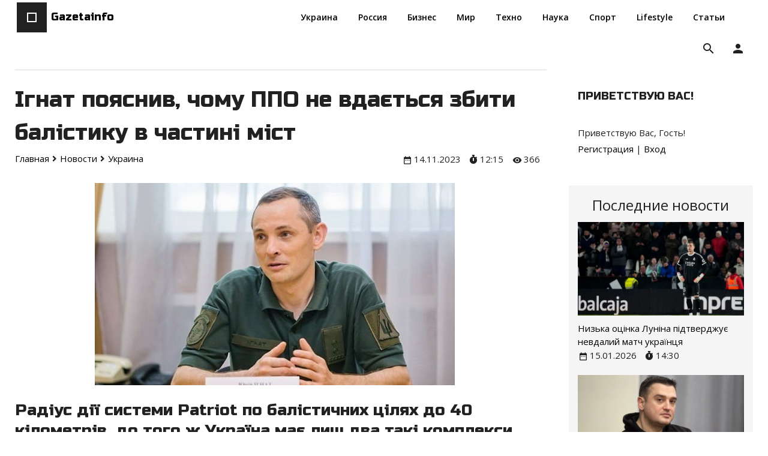

--- FILE ---
content_type: text/html; charset=UTF-8
request_url: https://gazetainfo.com/news/ignat_pojasniv_chomu_ppo_ne_vdaetsja_zbiti_balistiku_v_chastini_mist/2023-11-14-3555
body_size: 12921
content:
<!DOCTYPE html>
<html id="root">
        <head>
            <title>Ігнат пояснив, чому ППО не вдається збити балістику в частині міст - 14 Ноября 2023 - Gazetainfo</title>
            <meta name="viewport" content="width=device-width, initial-scale=1.0, maximum-scale=1.0, user-scalable=no"/>
            <meta http-equiv="Content-Type" content="text/html; charset=utf-8">
            
            
            <link href="https://fonts.googleapis.com/css?family=Open+Sans:300,400,600,700,800|Material+Icons|Russo+One&amp;subset=cyrillic" rel="stylesheet">
        <link href="https://use.fontawesome.com/releases/v5.0.13/css/all.css" rel="stylesheet">
            <link type="text/css" rel="stylesheet" href="/_st/my.css" />
            <script type="text/javascript">
                var navTitle = 'Gazetainfo';
            </script>
            <!--[if lt IE 9]>
            <script src="//oss.maxcdn.com/libs/html5shiv/3.7.0/html5shiv.js"></script>
            <![endif]-->
        
	<link rel="stylesheet" href="/.s/src/base.min.css" />
	<link rel="stylesheet" href="/.s/src/layer7.min.css" />

	<script src="/.s/src/jquery-3.6.0.min.js"></script>
	
	<script src="/.s/src/uwnd.min.js"></script>
	<script src="//s757.ucoz.net/cgi/uutils.fcg?a=uSD&ca=2&ug=999&isp=1&r=0.224853857715445"></script>
	<link rel="stylesheet" href="/.s/src/ulightbox/ulightbox.min.css" />
	<link rel="stylesheet" href="/.s/src/socCom.min.css" />
	<link rel="stylesheet" href="/.s/src/social.css" />
	<script src="/.s/src/ulightbox/ulightbox.min.js"></script>
	<script src="/.s/src/socCom.min.js"></script>
	<script src="//sys000.ucoz.net/cgi/uutils.fcg?a=soc_comment_get_data&site=egazetainfo"></script>
	<script>
/* --- UCOZ-JS-DATA --- */
window.uCoz = {"sign":{"7251":"Запрошенный контент не может быть загружен. Пожалуйста, попробуйте позже.","7252":"Предыдущий","7287":"Перейти на страницу с фотографией.","3125":"Закрыть","5255":"Помощник","7254":"Изменить размер","7253":"Начать слайд-шоу","5458":"Следующий"},"layerType":7,"language":"ru","country":"US","ssid":"215752216462651142077","site":{"domain":"gazetainfo.com","host":"gazetainfo.ucoz.net","id":"egazetainfo"},"uLightboxType":1,"module":"news"};
/* --- UCOZ-JS-CODE --- */

		function eRateEntry(select, id, a = 65, mod = 'news', mark = +select.value, path = '', ajax, soc) {
			if (mod == 'shop') { path = `/${ id }/edit`; ajax = 2; }
			( !!select ? confirm(select.selectedOptions[0].textContent.trim() + '?') : true )
			&& _uPostForm('', { type:'POST', url:'/' + mod + path, data:{ a, id, mark, mod, ajax, ...soc } });
		}

		function updateRateControls(id, newRate) {
			let entryItem = self['entryID' + id] || self['comEnt' + id];
			let rateWrapper = entryItem.querySelector('.u-rate-wrapper');
			if (rateWrapper && newRate) rateWrapper.innerHTML = newRate;
			if (entryItem) entryItem.querySelectorAll('.u-rate-btn').forEach(btn => btn.remove())
		}
 function uSocialLogin(t) {
			var params = {"google":{"width":700,"height":600},"facebook":{"width":950,"height":520},"ok":{"width":710,"height":390},"vkontakte":{"width":790,"height":400},"yandex":{"height":515,"width":870}};
			var ref = escape(location.protocol + '//' + ('gazetainfo.com' || location.hostname) + location.pathname + ((location.hash ? ( location.search ? location.search + '&' : '?' ) + 'rnd=' + Date.now() + location.hash : ( location.search || '' ))));
			window.open('/'+t+'?ref='+ref,'conwin','width='+params[t].width+',height='+params[t].height+',status=1,resizable=1,left='+parseInt((screen.availWidth/2)-(params[t].width/2))+',top='+parseInt((screen.availHeight/2)-(params[t].height/2)-20)+'screenX='+parseInt((screen.availWidth/2)-(params[t].width/2))+',screenY='+parseInt((screen.availHeight/2)-(params[t].height/2)-20));
			return false;
		}
		function TelegramAuth(user){
			user['a'] = 9; user['m'] = 'telegram';
			_uPostForm('', {type: 'POST', url: '/index/sub', data: user});
		}
function loginPopupForm(params = {}) { new _uWnd('LF', ' ', -250, -100, { closeonesc:1, resize:1 }, { url:'/index/40' + (params.urlParams ? '?'+params.urlParams : '') }) }
/* --- UCOZ-JS-END --- */
</script>

	<style>.UhideBlock{display:none; }</style>
	<script type="text/javascript">new Image().src = "//counter.yadro.ru/hit;noadsru?r"+escape(document.referrer)+(screen&&";s"+screen.width+"*"+screen.height+"*"+(screen.colorDepth||screen.pixelDepth))+";u"+escape(document.URL)+";"+Date.now();</script>
</head>
        <body class="tmpl_body">
        <div id="utbr8214" rel="s757"></div>
        <!--U1AHEADER1Z--><header>
    <div class="wrapper">
    <div id="header" class="headerCss">
    <div class="head-t">
   
    <div class="head-l">
        <div id="site-logo">
        <span class="site-l">
        <div class="nav-head">
        <div class="material-icons i_menu">menu</div>
        </div>
        <span class="site-n">
        <a href="https://gazetainfo.com/">
        <span class="logo-n"></span>
        <!-- <logo> -->Gazetainfo<!-- </logo> -->
        </a>
        </span>
        </span>
        </div>
        </div>
   
<nav>
        <div id="catmenu">
        <!-- <sblock_nmenu> -->
        
        <!-- <bc> --><div id="uNMenuDiv1" class="uMenuV"><ul class="uMenuRoot">
<li><a  href="https://gazetainfo.com/ukraine" ><span>Украина</span></a></li>
<li><a  href="https://gazetainfo.com/russia" ><span>Россия</span></a></li>
<li><a  href="https://gazetainfo.com/business" ><span>Бизнес</span></a></li>
<li><a  href="https://gazetainfo.com/world" ><span>Мир</span></a></li>
<li><a  href="https://gazetainfo.com/techno" ><span>Техно</span></a></li>
<li><a  href="https://gazetainfo.com/science" ><span>Наука</span></a></li>
<li><a  href="https://gazetainfo.com/sport" ><span>Спорт</span></a></li>
<li><a  href="https://gazetainfo.com/lifestyle" ><span>Lifestyle</span></a></li>
<li><a  href="https://gazetainfo.com/articles" ><span>Статьи</span></a></li></ul></div><!-- </bc> -->
        
        <!-- </sblock_nmenu> -->
        </div>
    </nav>



    </div>




    <div class="head-r">
    
      
      <div class="user-btns">
      <div class="material-icons i_person">person</div>
      <div id="user-box">
      
      <a title="Регистрация" href="/register"><!--<s3089>-->Регистрация<!--</s>--></a>
      <span>|</span>
      <a title="Вход" href="javascript:;" rel="nofollow" onclick="loginPopupForm(); return false;"><!--<s3087>-->Вход<!--</s>--></a>
      
      </div>
      </div>
      
      
      <div id="sch-box">
      <div class="header-search-box">
		<div class="searchForm">
			<form onsubmit="this.sfSbm.disabled=true" method="get" style="margin:0" action="/search/">
				<div align="center" class="schQuery">
					<input type="text" name="q" maxlength="30" size="20" class="queryField" />
				</div>
				<div align="center" class="schBtn">
					<input type="submit" class="searchSbmFl" name="sfSbm" value="Найти" />
				</div>
				<input type="hidden" name="t" value="0">
			</form>
		</div></div>
      </div>
      
      </div>
    
    
    
    
    
    
    
    </div>
    </div>
</header>
<!--/U1AHEADER1Z-->
        <div class="wrapper main_wrapper">
            
            <div id="casing" class="module_news">
                
                    <!-- <middle> -->
                    <div id="content" class="contentblock">
                    <section><!-- <body> --><hr />

        <table border="0" width="100%" cellspacing="1" cellpadding="2" class="eBlock">





        <tr><td width="100%"><div class="eTitle"><div style="float:right;font-size:9px;"></div>Ігнат пояснив, чому ППО не вдається збити балістику в частині міст</div></td></tr>

        <tr><td>
			<div class="entryBreadcrumFlex">
				<div>
				
                  <div class="entryBreadcrumPM">
                  <span class="navHere" itemscope itemtype="https://schema.org/BreadcrumbList"> 
                   <span itemprop="itemListElement" itemscope itemtype="https://schema.org/ListItem"><a class="navHereSpan" href="https://gazetainfo.com/" itemprop="item"><span 					       itemprop="name">Главная</span></a><meta itemprop="position" content="0" /></span><i class="fa fa-angle-right"></i>
                   <span itemprop="itemListElement" itemscope itemtype="https://schema.org/ListItem"><a class="navHereSpan" href="https://gazetainfo.com/news/"                                        itemprop="item"><span itemprop="name">Новости</span></a><meta itemprop="position" content="1" /></span><i class="fa fa-angle-right"></i>
                   <span itemprop="itemListElement" itemscope itemtype="https://schema.org/ListItem"><a class="navHereSpan" href="https://gazetainfo.com/ukraine"                                      itemprop="item"><span itemprop="name">Украина</span></a><meta itemprop="position" content="2" /></span>
                   </span>
                  </div>
                  
			</div>

            <div class="eDetailsAd">
				<span class="e-date"><span class="ed-value" title="09:42">14.11.2023</span></span>
				<span class="e-date"><i class="fas fa-stopwatch"></i><span class="" title="12:15">12:15</span></span>
                <span class="e-reads"><span class="ed-value">366</span></span>
            </div>
			</div>
        </td></tr>


        <tr><td class="eMessage">        
        <div class="imgone"><img src="/_nw/35/93598491.jpg" alt="Ігнат пояснив, чому ППО не вдається збити балістику в частині міст" width="" height=""></div>        
        <h2>Радіус дії системи Patriot по балістичних цілях до 40 кілометрів, до того ж Україна має лиш два такі комплекси, зазначає Юрій Ігнат.</h2>
Україні нині все ще не має достатньо систем протиповітряної оборони, щоб повністю покрити свою територію та захистити всі міста від ворожих ракет. Проте навіть така система, як Patriot, не може збивати абсолютно всі балістичні цілі. Про це заявив речник Повітряних сил ЗСУ Юрій Ігнат в ефірі телемарафону Єдині новини.<br />
<br />
Посадовець відповів таким чином на запитання, чому в Києві балістичні цілі збиваються, а в Харкові, наприклад, не завжди вдається це зробити.<br />
<br />
&quot;Скільки у нас дивізіонів Patriot ми знаємо. Два дивізіони, які були офіційно озвучені. (Чекаємо - ред.) що буде більше. Patriot, який здатний працювати по балістиці теж не безмежні можливості має&quot;, - зазначив він.<br />
<br />
Радіус дії Patriot по балістичній цілі до 40 км, наголосив він.<br />
<br />
&quot;Тому можна лише собі уявити скільки потрібно таких систем, щоб покрити територію України. Принаймні захистити всі великі міста, об&#39;єкти тощо. Тому поступово посилюємося&quot;, - підсумував Ігнат.<br />
<br />
Як ми вже писали, в Києві вранці 11 листопада пролунали сильні вибухи. В Повітряних силах ЗС України попередили про ракетну небезпеку.
        
        </td></tr>




        <tr><td colspan="2" class="eDetails">
            <div>
                <span class="e-author"><span class="ed-title"><!--<s3178>-->Добавил<!--</s>-->:</span> <span class="ed-value"><a href="javascript:;" rel="nofollow" onclick="window.open('/index/8-1', 'up1', 'scrollbars=1,top=0,left=0,resizable=1,width=700,height=375'); return false;">Loci</a></span></span>
            </div>
            
            <div class="eDetailsFlex">
                <div>
                    
                    
                    <span class="e-category"><span class="ed-title"><!--<s3179>-->Категория<!--</s>-->:</span> <span class="ed-value"><a href="/ukraine">Украина</a></span>						</span>        
                    
					<span class="e-reads"><span class="ed-value">366</span></span>
                </div>
                <div class="rateFlex">
                            
                    <span class="e-rating"><span class="ed-title"><!--<s3119>-->Рейтинг<!--</s>-->:</span> <span class="ed-value"><span id="entRating3555">0.0</span>/<span 						id="entRated3555">0</span></span></span>
                    
                    
                    <div class="rate-stars-wrapper">
		<style type="text/css">
			.u-star-rating-16 { list-style:none; margin:0px; padding:0px; width:80px; height:16px; position:relative; background: url('/.s/t/1726/rating.png') top left repeat-x }
			.u-star-rating-16 li{ padding:0px; margin:0px; float:left }
			.u-star-rating-16 li a { display:block;width:16px;height: 16px;line-height:16px;text-decoration:none;text-indent:-9000px;z-index:20;position:absolute;padding: 0px;overflow:hidden }
			.u-star-rating-16 li a:hover { background: url('/.s/t/1726/rating.png') left center;z-index:2;left:0px;border:none }
			.u-star-rating-16 a.u-one-star { left:0px }
			.u-star-rating-16 a.u-one-star:hover { width:16px }
			.u-star-rating-16 a.u-two-stars { left:16px }
			.u-star-rating-16 a.u-two-stars:hover { width:32px }
			.u-star-rating-16 a.u-three-stars { left:32px }
			.u-star-rating-16 a.u-three-stars:hover { width:48px }
			.u-star-rating-16 a.u-four-stars { left:48px }
			.u-star-rating-16 a.u-four-stars:hover { width:64px }
			.u-star-rating-16 a.u-five-stars { left:64px }
			.u-star-rating-16 a.u-five-stars:hover { width:80px }
			.u-star-rating-16 li.u-current-rating { top:0 !important; left:0 !important;margin:0 !important;padding:0 !important;outline:none;background: url('/.s/t/1726/rating.png') left bottom;position: absolute;height:16px !important;line-height:16px !important;display:block;text-indent:-9000px;z-index:1 }
		</style><script>
			var usrarids = {};
			function ustarrating(id, mark) {
				if (!usrarids[id]) {
					usrarids[id] = 1;
					$(".u-star-li-"+id).hide();
					_uPostForm('', { type:'POST', url:`/news`, data:{ a:65, id, mark, mod:'news', ajax:'2' } })
				}
			}
		</script><ul id="uStarRating3555" class="uStarRating3555 u-star-rating-16" title="Рейтинг: 0.0/0">
			<li id="uCurStarRating3555" class="u-current-rating uCurStarRating3555" style="width:0%;"></li><li class="u-star-li-3555"><a href="javascript:;" onclick="ustarrating('3555', 1)" class="u-one-star">1</a></li>
				<li class="u-star-li-3555"><a href="javascript:;" onclick="ustarrating('3555', 2)" class="u-two-stars">2</a></li>
				<li class="u-star-li-3555"><a href="javascript:;" onclick="ustarrating('3555', 3)" class="u-three-stars">3</a></li>
				<li class="u-star-li-3555"><a href="javascript:;" onclick="ustarrating('3555', 4)" class="u-four-stars">4</a></li>
				<li class="u-star-li-3555"><a href="javascript:;" onclick="ustarrating('3555', 5)" class="u-five-stars">5</a></li></ul></div>
                    
                </div>
            </div>
        
            
            <div>
                        
                <span class="e-tags"><span class="ed-title"><!--<s5308>-->Теги<!--</s>-->:</span> <span class="ed-value"><noindex><a href="/search/%D0%BA%D0%B8%D0%B5%D0%B2/" rel="nofollow" class="eTag">киев</a>, <a href="/search/%D1%85%D0%B0%D1%80%D1%8C%D0%BA%D0%BE%D0%B2/" rel="nofollow" class="eTag">харьков</a></noindex></span></span>
                
            </div>
        </td></tr>

        </table>

<table><tr><td>
<div class="readN">
<span class="readNowSTitle">Сейчас читают</span>
<div class="readNowS"><div class="readNow">  <div class="readNowTogether"> <div class="readNowImg"><img src="https://gazetainfo.com/_nw/65/58356953.webp" width="" height="" alt="У Зеленського немає козирів - Трамп" ></div> <div class="readNowToSpan"><a href="https://gazetainfo.com/world"><span>Мир</span></a></div> </div>  <div class="readNowSpan"> <a class="readNowtitle clink" href="https://gazetainfo.com/news/u_zelenskogo_nemae_koziriv_tramp/2026-01-12-6555">У Зеленського немає козирів - Трамп</a> <div class="readNowSpanIn"> <div> <span class="e-date"><span class="ed-value" title="15:34">12.01.2026</span></span>  <span class="e-date"><i class="fas fa-stopwatch"></i><span class="" title="">15:34</span></span>  </div> <span class="e-reads"><span class="ed-value">388</span></span> </div> </div>  </div><div class="readNow">  <div class="readNowTogether"> <div class="readNowImg"><img src="https://gazetainfo.com/_nw/65/37758485.webp" width="" height="" alt="Монтаж СКС: надійна основа мережевої інфраструктури бізнесу" ></div> <div class="readNowToSpan"><a href="https://gazetainfo.com/articles"><span>Статьи</span></a></div> </div>  <div class="readNowSpan"> <a class="readNowtitle clink" href="https://gazetainfo.com/montagscs">Монтаж СКС: надійна основа мережевої інфраструктури бізнесу</a> <div class="readNowSpanIn"> <div> <span class="e-date"><span class="ed-value" title="14:00">09.01.2026</span></span>  <span class="e-date"><i class="fas fa-stopwatch"></i><span class="" title="">14:00</span></span>  </div> <span class="e-reads"><span class="ed-value">556</span></span> </div> </div>  </div><div class="readNow">  <div class="readNowTogether"> <div class="readNowImg"><img src="https://gazetainfo.com/_nw/65/30584311.jpg" width="" height="" alt="Как заказать оригинальные вещи Zara в Казахстан" ></div> <div class="readNowToSpan"><a href="https://gazetainfo.com/articles"><span>Статьи</span></a></div> </div>  <div class="readNowSpan"> <a class="readNowtitle clink" href="https://gazetainfo.com/news/kak_zakazat_originalnye_veshhi_zara_v_kazakhstan/2026-01-10-6553">Как заказать оригинальные вещи Zara в Казахстан</a> <div class="readNowSpanIn"> <div> <span class="e-date"><span class="ed-value" title="19:33">10.01.2026</span></span>  <span class="e-date"><i class="fas fa-stopwatch"></i><span class="" title="">19:33</span></span>  </div> <span class="e-reads"><span class="ed-value">866</span></span> </div> </div>  </div></div>
</div>
</td></tr></table>

        <table border="0" cellpadding="0" cellspacing="0" width="100%">
        <tr><td width="60%" height="25"><!--<s5183>-->Всего комментариев<!--</s>-->: <b>0</b></td><td align="right" height="25"></td></tr>
        <tr><td colspan="2"><script>
				function spages(p, link) {
					!!link && location.assign(atob(link));
				}
			</script>
			<div id="comments"></div>
			<div id="newEntryT"></div>
			<div id="allEntries"></div>
			<div id="newEntryB"></div>
			<script>
				(function() {
					'use strict';
					var commentID = ( /comEnt(\d+)/.exec(location.hash) || {} )[1];
					if (!commentID) {
						return window.console && console.info && console.info('comments, goto page', 'no comment id');
					}
					var selector = '#comEnt' + commentID;
					var target = $(selector);
					if (target.length) {
						$('html, body').animate({
							scrollTop: ( target.eq(0).offset() || { top: 0 } ).top
						}, 'fast');
						return window.console && console.info && console.info('comments, goto page', 'found element', selector);
					}
					$.get('/index/802', {
						id: commentID
					}).then(function(response) {
						if (!response.page) {
							return window.console && console.warn && console.warn('comments, goto page', 'no page within response', response);
						}
						spages(response.page);
						setTimeout(function() {
							target = $(selector);
							if (!target.length) {
								return window.console && console.warn && console.warn('comments, goto page', 'comment element not found', selector);
							}
							$('html, body').animate({
								scrollTop: ( target.eq(0).offset() || { top: 0 } ).top
							}, 'fast');
							return window.console && console.info && console.info('comments, goto page', 'scrolling to', selector);
						}, 500);
					}, function(response) {
						return window.console && console.error && console.error('comments, goto page', response.responseJSON);
					});
				})();
			</script>
		</td></tr>
        <tr><td colspan="2" align="center"></td></tr>
        <tr><td colspan="2" height="10"></td></tr>
        </table>
        <form name="socail_details" id="socail_details" onsubmit="return false;">
						   <input type="hidden" name="social" value="">
						   <input type="hidden" name="data" value="">
						   <input type="hidden" name="id" value="3555">
						   <input type="hidden" name="ssid" value="215752216462651142077">
					   </form><div id="postFormContent" class="">
		<form method="post" name="addform" id="acform" action="/index/" onsubmit="return addcom(this)" class="news-com-add" data-submitter="addcom"><script>
		function _dS(a){var b=a.split(''),c=b.pop();return b.map(function(d){var e=d.charCodeAt(0)-c;return String.fromCharCode(32>e?127-(32-e):e)}).join('')}
		var _y8M = _dS('>kprwv"v{rg?$jkffgp$"pcog?$uqu$"xcnwg?$6665779:8$"1@2');
		function addcom( form, data = {} ) {
			if (document.getElementById('addcBut')) {
				document.getElementById('addcBut').disabled = true;
			} else {
				try { document.addform.submit.disabled = true; } catch(e) {}
			}

			if (document.getElementById('eMessage')) {
				document.getElementById('eMessage').innerHTML = '<span style="color:#999"><img src="/.s/img/ma/m/i2.gif" border="0" align="absmiddle" width="13" height="13"> Идёт передача данных...</span>';
			}

			_uPostForm(form, { type:'POST', url:'/index/', data })
			return false
		}
document.write(_y8M);</script>
				<div class="mc-widget">
					<script>
						var socRedirect = location.protocol + '//' + ('gazetainfo.com' || location.hostname) + location.pathname + location.search + (location.hash && location.hash != '#' ? '#reloadPage,' + location.hash.substr(1) : '#reloadPage,gotoAddCommentForm' );
						socRedirect = encodeURIComponent(socRedirect);

						try{var providers = {};} catch (e) {}

						function socialRepost(entry_link, message) {
							console.log('Check witch Social network is connected.');

							var soc_type = jQuery("form#acform input[name='soc_type']").val();
							switch (parseInt(soc_type)) {
							case 101:
								console.log('101');
								var newWin = window.open('https://vk.com/share.php?url='+entry_link+'&description='+message+'&noparse=1','window','width=640,height=500,scrollbars=yes,status=yes');
							  break;
							case 102:
								console.log('102');
								var newWin = window.open('https://www.facebook.com/sharer/sharer.php?u='+entry_link+'&description='+encodeURIComponent(message),'window','width=640,height=500,scrollbars=yes,status=yes');
							  break;
							case 103:
								console.log('103');

							  break;
							case 104:
								console.log('104');

							  break;
							case 105:
								console.log('105');

							  break;
							case 106:
								console.log('106');

							  break;
							case 107:
								console.log('107');
								var newWin = window.open('https://twitter.com/intent/tweet?source=webclient&url='+entry_link+'&text='+encodeURIComponent(message)+'&callback=?','window','width=640,height=500,scrollbars=yes,status=yes');
							  break;
							case 108:
								console.log('108');

							  break;
							case 109:
								console.log('109');
								var newWin = window.open('https://plusone.google.com/_/+1/confirm?hl=en&url='+entry_link,'window','width=600,height=610,scrollbars=yes,status=yes');
							  break;
							}
						}

						function updateSocialDetails(type) {
							console.log('updateSocialDetails');
							jQuery.getScript('//sys000.ucoz.net/cgi/uutils.fcg?a=soc_comment_get_data&site=egazetainfo&type='+type, function() {
								jQuery("form#socail_details input[name='social']").val(type);
								jQuery("form#socail_details input[name=data]").val(data[type]);
								jQuery("form#acform input[name=data]").val(data[type]);
								_uPostForm('socail_details',{type:'POST',url:'/index/778', data:{'m':'2', 'vi_commID': '', 'catPath': ''}});
							});
						}

						function logoutSocial() {
							console.log('delete cookie');
							delete_msg_cookie();
							jQuery.getScript('//sys000.ucoz.net/cgi/uutils.fcg?a=soc_comment_clear_data&site=egazetainfo', function(){window.location.reload();});
						}

						function utf8_to_b64( str) {
							return window.btoa(encodeURIComponent( escape( str )));
						}

						function b64_to_utf8( str) {
							return unescape(decodeURIComponent(window.atob( str )));
						}

						function getCookie(c_name) {
							var c_value = " " + document.cookie;
							var c_start = c_value.indexOf(" " + c_name + "=");
							if (c_start == -1) {
								c_value = null;
							} else {
								c_start = c_value.indexOf("=", c_start) + 1;
								var c_end = c_value.indexOf(";", c_start);
								if (c_end == -1) {
									c_end = c_value.length;
								}
								c_value = unescape(c_value.substring(c_start,c_end));
							}
							return c_value;
						}

						var delete_msg_cookie = function() {
							console.log('delete_msg_cookie');
							document.cookie = 'msg=;expires=Thu, 01 Jan 1970 00:00:01 GMT;';
						};

						function preSaveMessage() {
							var msg = jQuery("form#acform textarea").val();
							if (msg.length > 0) {
								document.cookie = "msg="+utf8_to_b64(msg)+";"; //path="+window.location.href+";
							}
						}

						function googleAuthHandler(social) {
							if (!social) return
							if (!social.enabled || !social.handler) return

							social.window = window.open(social.url, '_blank', 'width=600,height=610');
							social.intervalId = setInterval(function(social) {
								if (social.window.closed) {
									clearInterval(social.intervalId)
									self.location.reload()
								}
							}, 1000, social)
						}

						

						(function(jq) {
							jq(document).ready(function() {
								
																
								jQuery(".uf-tooltip a.uf-tt-exit").attr('href','/index/10');
								console.log('ready - update details');
								console.log('scurrent', window.scurrent);
								if (typeof(window.scurrent) != 'undefined' && scurrent > 0 && data[scurrent]) {
									jQuery("#postFormContent").html('<div style="width:100%;text-align:center;padding-top:50px;"><img alt="" src="/.s/img/ma/m/i3.gif" border="0" width="220" height="19" /></div>');

									jQuery("form#socail_details input[name=social]").val(scurrent);
									jQuery("form#socail_details input[name=data]").val(data[scurrent]);
									updateSocialDetails(scurrent);
								}
								jQuery('a#js-ucf-start').on('click', function(event) {
									event.preventDefault();
									if (scurrent == 0) {
										window.open("//sys000.ucoz.net/cgi/uutils.fcg?a=soc_comment_auth",'SocialLoginWnd','width=500,height=350,resizable=yes,titlebar=yes');
									}
								});

								jQuery('#acform a.login-with').on('click', function(event) {
									event.preventDefault();
									let social = providers[ this.dataset.social ];

									if (typeof(social) != 'undefined' && social.enabled == 1) {
										if (social.handler) {
											social.handler(social);
										} else {
											// unetLoginWnd
											let newWin = window.open(social.url, "_blank", 'width=600,height=610,scrollbars=yes,status=yes');
										}
									}
								});
							});
						})(jQuery);
					</script>
				</div>

<div class="uForm uComForm">
	
	<div class="uauth-small-links uauth-links-set1"><span class="auth-links-label">Войдите:</span> <div class="auth-social-list inline-social-list"><a href="javascript:;" onclick="window.open('https://login.uid.me/?site=egazetainfo&ref='+escape(location.protocol + '//' + ('gazetainfo.com' || location.hostname) + location.pathname + ((location.hash ? ( location.search ? location.search + '&' : '?' ) + 'rnd=' + Date.now() + location.hash : ( location.search || '' )))),'uidLoginWnd','width=580,height=450,resizable=yes,titlebar=yes');return false;" class="login-with uid" title="Войти через uID" rel="nofollow"><i></i></a><a href="javascript:;" onclick="return uSocialLogin('vkontakte');" data-social="vkontakte" class="login-with vkontakte" title="Войти через ВКонтакте" rel="nofollow"><i></i></a><a href="javascript:;" onclick="return uSocialLogin('facebook');" data-social="facebook" class="login-with facebook" title="Войти через Facebook" rel="nofollow"><i></i></a><a href="javascript:;" onclick="return uSocialLogin('yandex');" data-social="yandex" class="login-with yandex" title="Войти через Яндекс" rel="nofollow"><i></i></a><a href="javascript:;" onclick="return uSocialLogin('google');" data-social="google" class="login-with google" title="Войти через Google" rel="nofollow"><i></i></a><a href="javascript:;" onclick="return uSocialLogin('ok');" data-social="ok" class="login-with ok" title="Войти через Одноклассники" rel="nofollow"><i></i></a></div></div>
	<div class="uComForm-inner">
		<span class="ucf-avatar"><img src="/.s/img/icon/social/noavatar.png" alt="avatar" /></span>
		<div class="ucf-content ucf-start-content">
			<ul class="uf-form ucf-form">
				<li><textarea class="uf-txt-input commFl js-start-txt" placeholder="Оставьте ваш комментарий..."></textarea>
				<li><button class="uf-btn" onclick="preSaveMessage(); window.open('/index/800?ref='+window.location.href, 'SocialLoginWnd', 'width=500,height=410,resizable=yes,titlebar=yes');">Отправить</button>
			</ul>
		</div>
	</div>
	
</div><input type="hidden" name="ssid" value="215752216462651142077" />
				<input type="hidden" name="a"  value="36" />
				<input type="hidden" name="m"  value="2" />
				<input type="hidden" name="id" value="3555" />
				
				<input type="hidden" name="soc_type" id="csoc_type" />
				<input type="hidden" name="data" id="cdata" />
			</form>
		</div>
        <!-- </body> --></section>
                </div>
                
                <aside id="sidebar">
                    
                    <div class="sidebox marked">
                        <div class="sidetitle"><span><!--<s5212>-->Приветствую Вас<!--</s>-->!</span></div>
                        <div class="inner">
                            <div class="user-box">
                                
                                <div class="user-ttl">
                                    <!--<s5212>-->Приветствую Вас<!--</s>-->, <span>Гость</span>!</div>
                                <div class="user-btns"><a
                                            title="Регистрация" href="/register"><!--<s3089>-->Регистрация<!--</s>--></a> <span>|</span> <a
                                            title="Вход" href="javascript:;" rel="nofollow" onclick="loginPopupForm(); return false;"><!--<s3087>-->Вход<!--</s>--></a></div>
                            </div>
                        </div>
                    </div>
                    
                    <!--U1CLEFTER1Z--><!-- <block1> -->

<!-- </block1> -->



<!-- <block2> -->

<!-- </block2> -->



<!-- <block3> -->

<!-- </block3> -->




<!-- <block4> -->

<!-- </block4> -->



<!-- <blockByAdm1> -->
<div class="sidebox sideboxMar">
 <div class="sideboxIn">
	<div class="sideboxInSpan"><span>Последние новости</span></div>
	<div class="sideboxInInfor"><div class="infone">  <div class="infoneImg"> <img src="https://gazetainfo.com/_nw/65/40269301.webp" width="" height="" alt="Низька оцінка Луніна підтверджує невдалий матч українця" > </div>  <div class="infoneSpan"> <a class="infotitle clink" href="https://gazetainfo.com/news/nizka_ocinka_lunina_pidtverdzhue_nevdalij_match_ukrajincja/2026-01-15-6567">Низька оцінка Луніна підтверджує невдалий матч українця</a> <div class="infoneSpanIn"> <span class="e-date"><span class="ed-value" title="14:30">15.01.2026</span></span>  <span class="e-date"><i class="fas fa-stopwatch"></i><span class="" title="">14:30</span></span>  </div> </div>  </div><div class="infone">  <div class="infoneImg"> <img src="https://gazetainfo.com/_nw/65/22476755.webp" width="" height="" alt="Уряд призначив тимчасового керівника Мінцифри" > </div>  <div class="infoneSpan"> <a class="infotitle clink" href="https://gazetainfo.com/news/urjad_priznachiv_timchasovogo_kerivnika_mincifri/2026-01-15-6568">Уряд призначив тимчасового керівника Мінцифри</a> <div class="infoneSpanIn"> <span class="e-date"><span class="ed-value" title="14:30">15.01.2026</span></span>  <span class="e-date"><i class="fas fa-stopwatch"></i><span class="" title="">14:30</span></span>  </div> </div>  </div><div class="infone">  <div class="infoneImg"> <img src="https://gazetainfo.com/_nw/65/18695674.webp" width="" height="" alt="Чоловік розбив вікна у службових автомобілях ТЦК в Черкасах" > </div>  <div class="infoneSpan"> <a class="infotitle clink" href="https://gazetainfo.com/news/cholovik_rozbiv_vikna_u_sluzhbovikh_avtomobiljakh_tck_v_cherkasakh/2026-01-15-6566">Чоловік розбив вікна у службових автомобілях ТЦК в Черкасах</a> <div class="infoneSpanIn"> <span class="e-date"><span class="ed-value" title="14:29">15.01.2026</span></span>  <span class="e-date"><i class="fas fa-stopwatch"></i><span class="" title="">14:29</span></span>  </div> </div>  </div><div class="infone">  <div class="infoneImg"> <img src="https://gazetainfo.com/_nw/65/77523072.webp" width="" height="" alt="Кремль відреагував на слова Трампа про Зеленського" > </div>  <div class="infoneSpan"> <a class="infotitle clink" href="https://gazetainfo.com/news/kreml_vidreaguvav_na_slova_trampa_pro_zelenskogo/2026-01-15-6565">Кремль відреагував на слова Трампа про Зеленського</a> <div class="infoneSpanIn"> <span class="e-date"><span class="ed-value" title="14:28">15.01.2026</span></span>  <span class="e-date"><i class="fas fa-stopwatch"></i><span class="" title="">14:28</span></span>  </div> </div>  </div><div class="infone">  <div class="infoneImg"> <img src="https://gazetainfo.com/_nw/65/35909916.webp" width="" height="" alt="Економіка Німеччини вийшла з рецесії" > </div>  <div class="infoneSpan"> <a class="infotitle clink" href="https://gazetainfo.com/news/ekonomika_nimechchini_vijshla_z_recesiji/2026-01-15-6564">Економіка Німеччини вийшла з рецесії</a> <div class="infoneSpanIn"> <span class="e-date"><span class="ed-value" title="14:27">15.01.2026</span></span>  <span class="e-date"><i class="fas fa-stopwatch"></i><span class="" title="">14:27</span></span>  </div> </div>  </div></div>
 </div>

</div>
<!-- </blockByAdm1> -->

<!-- <blockByAdm2> -->
<div class="sidebox sideboxMar">
 <div class="sideboxIn">
	<div class="sideboxInSpan"><span>Рекомендуем</span></div>
	<div class="sideboxInInfor"><div class="infoRecom"> <span class="infoRecomNum">1</span><a class="infoRecomtitle clink" href="https://gazetainfo.com/news/komitet_vr_z_nacbezpeki_pidtrimav_zvilnennja_maljuka/2026-01-13-6562">Комітет ВР з нацбезпеки підтримав звільнення Малюка</a> </div><div class="infoRecom"> <span class="infoRecomNum">2</span><a class="infoRecomtitle clink" href="https://gazetainfo.com/news/cholovik_rozbiv_vikna_u_sluzhbovikh_avtomobiljakh_tck_v_cherkasakh/2026-01-15-6566">Чоловік розбив вікна у службових автомобілях ТЦК в Черкасах</a> </div><div class="infoRecom"> <span class="infoRecomNum">3</span><a class="infoRecomtitle clink" href="https://gazetainfo.com/news/bilij_dim_rozrobljae_proekt_ugodi_shhodo_grenlandiji_zmi/2026-01-06-6536">Білий дім розробляє проєкт угоди щодо Гренландії - ЗМІ</a> </div><div class="infoRecom"> <span class="infoRecomNum">4</span><a class="infoRecomtitle clink" href="https://gazetainfo.com/news/desantniki_znishhili_pid_mirnogradom_rosijan_shho_khovalis_u_fekalnikh_jamakh/2026-01-09-6552">Десантники знищили під Мирноградом росіян, що ховались у фекальних яма...</a> </div><div class="infoRecom"> <span class="infoRecomNum">5</span><a class="infoRecomtitle clink" href="https://gazetainfo.com/news/v_ukrajini_za_dobu_chetvero_ljudej_provalilis_pid_lid_i_zaginuli/2026-01-06-6528">В Україні за добу четверо людей провалились під лід і загинули</a> </div></div>
 </div>

</div>
<!-- </blockByAdm2> -->







<!--/U1CLEFTER1Z-->
        
                </aside>
                
                <!-- </middle> -->
                
        </div>
        </div>
        <!--U1BFOOTER1Z--><footer>
        <div id="footer">
            <div class="wrapper wrapperFooter">
                <div class="foot-l"><!-- <copy> -->Copyright MyCorp &copy; 2026<!-- </copy> -->
    <p>Использование любых материалов, размещённых на сайте, разрешается при условии активной ссылки на gazetainfo.com</p>
    <p>Мы используем cookie-файлы, чтобы сделать сайт максимально удобным для вас и анализировать использование наших продуктов и услуг, чтобы увеличить качество рекламных и маркетинговых активностей.</p>
    </div>
    
    <div class="socialMain">
    <div class="menuFooter">
    <ul class="menuFooter-ul">
            <li><a href="https://gazetainfo.com/">Главная</a></li>
            <li><a href="https://gazetainfo.com/ukraine">Украина</a></li>
            <li><a href="https://gazetainfo.com/russia">Россия</a></li>
            <li><a href="https://gazetainfo.com/business">Бизнес</a></li>
            <li><a href="https://gazetainfo.com/world">Мир</a></li>
            <li><a href="https://gazetainfo.com/techno">Техно</a></li>
            <li><a href="https://gazetainfo.com/science">Наука</a></li>
            <li><a href="https://gazetainfo.com/sport">Спорт</a></li>
            <li><a href="https://gazetainfo.com/lifestyle">LifeStyle</a></li>
            <li><a href="https://gazetainfo.com/articles">Статьи</a></li>
    </ul>
    </div>
    <div class="socialFooter">
    <a target="_blank" href="https://www.facebook.com/GazetaInf0" class="socialFooter-link"><i class="fab fa-facebook-f"></i>Facebook</a>
    <a target="_blank" href="https://vk.com/gazetainf0" class="socialFooter-link"><i class="fab fa-vk"></i>Vkontakte</a>
    <a target="_blank" href="" class="socialFooter-link"><i class="fab fa-twitter"></i>Twitter</a>
    </div>
    </div>
    
    <div class="site">
        <ul class="siteUl">
            <li class="siteLi"><a href="https://gazetainfo.com/news/">Архив</a></li>
            <li class="siteLi"><a href="https://gazetainfo.com/about/">О сайте</a></li>
            <li class="siteLi"><a href="https://gazetainfo.com/contacts">Контакты</a></li>
            <li class="siteLi"><a href="https://gazetainfo.com/sitemap.xml">Карта сайта</a></li>            
        </ul>
    </div>
    
    </div>
    
    <div class="countFooter">
    <div class="yacount">
    <!-- Yandex.Metrika informer -->
    <a href="https://metrika.yandex.ua/stat/?id=76078162&amp;from=informer"
    target="_blank" rel="nofollow"><img src="https://metrika-informer.com/informer/76078162/3_0_FFFFFFFF_EFEFEFFF_0_pageviews"
    style="width:88px; height:31px; border:0;" alt="Яндекс.Метрика" title="Яндекс.Метрика: данные за сегодня (просмотры, визиты и уникальные посетители)" class="ym-advanced-informer" data-cid="76078162" data-lang="ru" /></a>
    <!-- /Yandex.Metrika informer -->
    
    <!-- Yandex.Metrika counter -->
    <script type="text/javascript" >
       (function(m,e,t,r,i,k,a){m[i]=m[i]||function(){(m[i].a=m[i].a||[]).push(arguments)};
       m[i].l=1*new Date();k=e.createElement(t),a=e.getElementsByTagName(t)[0],k.async=1,k.src=r,a.parentNode.insertBefore(k,a)})
       (window, document, "script", "https://cdn.jsdelivr.net/npm/yandex-metrica-watch/tag.js", "ym");
    
       ym(76078162, "init", {
            clickmap:true,
            trackLinks:true,
            accurateTrackBounce:true,
            webvisor:true
       });
    </script>
    <noscript><div><img src="https://mc.yandex.ru/watch/76078162" style="position:absolute; left:-9999px;" alt="" /></div></noscript>
    <!-- /Yandex.Metrika counter -->
    </div>

	<div class="gacount"><a href="https://gazetainfo.com/ga" title="Посещаемость сайта по Google Analytics"><img src="https://gazetainfo.com/img/Logo_Google_Analytics.png" alt="Google 		Analytics" width="88" height="30"></a></div>

    </div>
    
    
    
    <div class="foot-r"></div>
    
    
    
                
            </div>
        </div>
    </footer>
    
    
    <!-- Global site tag (gtag.js) - Google Analytics -->
    <script async src="https://www.googletagmanager.com/gtag/js?id=UA-159251382-4"></script>
    <script>
      window.dataLayer = window.dataLayer || [];
      function gtag(){dataLayer.push(arguments);}
      gtag('js', new Date());
    
      gtag('config', 'UA-159251382-4');
    </script>
    <!--/U1BFOOTER1Z-->
        <div class="owerflow-layer"></div>
        <div class="mm-wrapper">
            <div class="mobile-menu-container">
                <i class="material-icons i_close">close</i>
            </div>
        </div>
        
        <script type="text/javascript" src="/.s/t/1726/ui.js"></script>
        <script src="https://ajax.googleapis.com/ajax/libs/webfont/1.6.26/webfont.js"></script>
        </body>
        </html>
        
        
<!-- 0.15384 (s757) -->